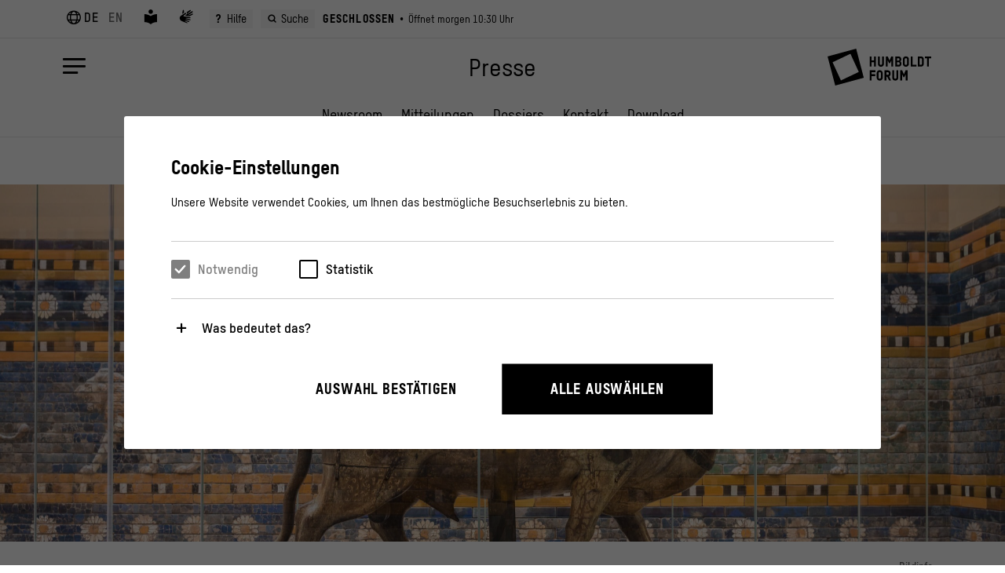

--- FILE ---
content_type: text/html; charset=UTF-8
request_url: https://www.humboldtforum.org/de/presse/mitteilungen/humboldt-forum-highlights-auf-der-museumsinsel-berlin-und-am-kulturforum-23-10-2018-26-5-2019/
body_size: 16471
content:
<!DOCTYPE html>
<html lang="de">
<head>
<meta charset="UTF-8">
<meta http-equiv="X-UA-Compatible" content="IE=edge,chrome=1">
<meta name="viewport" content="width=device-width, initial-scale=1.0">
<title>Humboldt Forum Highlights auf der Museumsinsel Berlin und am Kulturforum | 23.10.2018 &#8211; 26.5.2019 | Humboldt Forum</title>
<meta name="description" content="Bereits von Oktober 2018 bis Mai 2019 werden die ersten 15 Humboldt Forum Highlights in zwei Formaten öffentlich präsentiert" />
<meta name="keywords" content=""/>
<meta property="og:title" content="Humboldt Forum Highlights auf der Museumsinsel Berlin und am Kulturforum | 23.10.2018 &#8211; 26.5.2019 | Humboldt Forum" />
<meta property="og:type" content="website" />
<meta property="og:url" content="https://www.humboldtforum.org/de/presse/mitteilungen/humboldt-forum-highlights-auf-der-museumsinsel-berlin-und-am-kulturforum-23-10-2018-26-5-2019/" />
<link rel="canonical" href="https://www.humboldtforum.org/de/presse/mitteilungen/humboldt-forum-highlights-auf-der-museumsinsel-berlin-und-am-kulturforum-23-10-2018-26-5-2019/" />
<meta property="og:description" content="Bereits von Oktober 2018 bis Mai 2019 werden die ersten 15 Humboldt Forum Highlights in zwei Formaten öffentlich präsentiert" />
<meta property="og:site_name" content="Humboldt Forum" />
<meta property="og:image" content="https://www.humboldtforum.org/wp-content/uploads/2020/05/01_Nandi-_im_Pergamonmuseum-scaled-1920x1174.jpg" />
<meta name="twitter:card" content="summary_large_image">
<meta name="twitter:site" content="Humboldt Forum">
<meta name="twitter:title" content="Humboldt Forum Highlights auf der Museumsinsel Berlin und am Kulturforum | 23.10.2018 &#8211; 26.5.2019 | Humboldt Forum">
<meta name="twitter:description" content="Bereits von Oktober 2018 bis Mai 2019 werden die ersten 15 Humboldt Forum Highlights in zwei Formaten öffentlich präsentiert">
<meta name="twitter:image" content="https://www.humboldtforum.org/wp-content/uploads/2020/05/01_Nandi-_im_Pergamonmuseum-scaled-1920x1174.jpg">

<link rel="icon" type="image/svg+xml" href="/assets/favicon/favicon.svg">
<link rel="apple-touch-icon" sizes="180x180" href="/assets/favicon/apple-touch-icon.png">
<link rel="icon" type="image/png" sizes="32x32" href="/assets/favicon/favicon-32x32.png">
<link rel="icon" type="image/png" sizes="16x16" href="/assets/favicon/favicon-16x16.png">
<link rel="manifest" href="/assets/favicon/site.webmanifest" crossorigin="use-credentials">
<meta name="theme-color" content="#FFFFFF">

<link rel="preload" href="/assets/fonts/HumboldtForum/fonts/HumboldtForum.ttf" as="font" type="font/ttf" crossorigin="anonymous">
<!--link rel="preload" href="/assets/fonts/1475105/d3c526dd-735e-4bc2-9f99-8a4ffddd9625.woff2" as="font" type="font/woff2" crossorigin="anonymous"-->
<link rel="preload" href="/assets/fonts/T-StarPro/T-StarPRO-Medium.woff2" as="font" type="font/woff2" crossorigin="anonymous">
<link rel="preload" href="/assets/fonts/T-StarPro/T-StarPRO-Bold.woff2" as="font" type="font/woff2" crossorigin="anonymous">
<link rel="preload" href="/assets/fonts/T-StarPro/T-StarPRO-MediumItalic.woff2" as="font" type="font/woff2" crossorigin="anonymous">
<link rel="preload" href="/assets/fonts/T-StarPro/T-StarPRO-Heavy.woff2" as="font" type="font/woff2" crossorigin="anonymous">
<link rel="preload" href="/assets/fonts/JN/Fonts/JoannaNovaW05-Regular.woff2" as="font" type="font/woff2" crossorigin="anonymous">
<link rel="preload" href="/assets/fonts/JN/Fonts/JoannaNovaW05-Medium.woff2" as="font" type="font/woff2" crossorigin="anonymous">

<link rel="dns-prefetch" href="https://www.google-analytics.com/">
<link rel="dns-prefetch" href="https://www.googletagmanager.com/">
<style>
@font-face{font-family:HumboldtForum;src:url("/assets/fonts/HumboldtForum/fonts/HumboldtForum.eot");src:url("/assets/fonts/HumboldtForum/'fonts/HumboldtForum.eot#iefix") format('embedded-opentype'),url("/assets/fonts/HumboldtForum/fonts/HumboldtForum.ttf") format('truetype'),url("/assets/fonts/HumboldtForum/fonts/HumboldtForum.woff") format('woff'),url("/assets/fonts/HumboldtForum/fonts/HumboldtForum.svg#HumboldtForum") format('svg'); font-weight:400;font-style:normal;font-display:block}</style>


<link rel="preload" media="(resolution: 1dppx) and (max-width: 512px) and (min-width: 240px)" href="/wp-content/uploads/2020/05/01_Nandi-_im_Pergamonmuseum-scaled-1024x626.jpg" as="image" >
<link rel="preload" media="(resolution: 1dppx) and (max-width: 640px) and (min-width: 512px)" href="/wp-content/uploads/2020/05/01_Nandi-_im_Pergamonmuseum-scaled-1280x783.jpg" as="image" >
<link rel="preload" media="(resolution: 1dppx) and (max-width: 768px) and (min-width: 640px)" href="/wp-content/uploads/2020/05/01_Nandi-_im_Pergamonmuseum-scaled-1536x939.jpg" as="image" >
<link rel="preload" media="(resolution: 1dppx) and (max-width: 960px) and (min-width: 768px)" href="/wp-content/uploads/2020/05/01_Nandi-_im_Pergamonmuseum-scaled-1920x1174.jpg" as="image" >
<link rel="preload" media="(resolution: 1dppx) and (max-width: 1024px) and (min-width: 960px)" href="/wp-content/uploads/2020/05/01_Nandi-_im_Pergamonmuseum-scaled-2048x1252.jpg" as="image" >
<link rel="preload" media="(resolution: 1dppx) and (min-width: 1280px) and (max-width: 7200px) " href="/wp-content/uploads/2020/05/01_Nandi-_im_Pergamonmuseum-scaled.jpg" as="image">
<link rel="preload" href="/js-lazy/vue/vue.prod.js" as="script"><link rel="preload" href="/js-lazy/moment-with-locales.js?51bcb82a" as="script"><link rel="preload" as="style" href="/../build/style-ade246178e.css"/><link rel="preload" href="/../build/lib-5777836d79.js" as="script"><link rel="preload" href="/../build/app-58577f290c.js" as="script">
<meta name='robots' content='max-image-preview:large' />
<link rel="alternate" hreflang="de" href="https://www.humboldtforum.org/de/presse/mitteilungen/humboldt-forum-highlights-auf-der-museumsinsel-berlin-und-am-kulturforum-23-10-2018-26-5-2019/" />
<link rel="alternate" hreflang="x-default" href="https://www.humboldtforum.org/de/presse/mitteilungen/humboldt-forum-highlights-auf-der-museumsinsel-berlin-und-am-kulturforum-23-10-2018-26-5-2019/" />
<style id='wp-img-auto-sizes-contain-inline-css' type='text/css'>
img:is([sizes=auto i],[sizes^="auto," i]){contain-intrinsic-size:3000px 1500px}
/*# sourceURL=wp-img-auto-sizes-contain-inline-css */
</style>
<link rel="https://api.w.org/" href="https://www.humboldtforum.org/de/wp-json/" /><link rel="alternate" title="JSON" type="application/json" href="https://www.humboldtforum.org/de/wp-json/wp/v2/pressstatement/6959" />

<link rel="stylesheet" href="/../build/style-ade246178e.css"/><style id='global-styles-inline-css' type='text/css'>
:root{--wp--preset--aspect-ratio--square: 1;--wp--preset--aspect-ratio--4-3: 4/3;--wp--preset--aspect-ratio--3-4: 3/4;--wp--preset--aspect-ratio--3-2: 3/2;--wp--preset--aspect-ratio--2-3: 2/3;--wp--preset--aspect-ratio--16-9: 16/9;--wp--preset--aspect-ratio--9-16: 9/16;--wp--preset--color--black: #000000;--wp--preset--color--cyan-bluish-gray: #abb8c3;--wp--preset--color--white: #ffffff;--wp--preset--color--pale-pink: #f78da7;--wp--preset--color--vivid-red: #cf2e2e;--wp--preset--color--luminous-vivid-orange: #ff6900;--wp--preset--color--luminous-vivid-amber: #fcb900;--wp--preset--color--light-green-cyan: #7bdcb5;--wp--preset--color--vivid-green-cyan: #00d084;--wp--preset--color--pale-cyan-blue: #8ed1fc;--wp--preset--color--vivid-cyan-blue: #0693e3;--wp--preset--color--vivid-purple: #9b51e0;--wp--preset--gradient--vivid-cyan-blue-to-vivid-purple: linear-gradient(135deg,rgb(6,147,227) 0%,rgb(155,81,224) 100%);--wp--preset--gradient--light-green-cyan-to-vivid-green-cyan: linear-gradient(135deg,rgb(122,220,180) 0%,rgb(0,208,130) 100%);--wp--preset--gradient--luminous-vivid-amber-to-luminous-vivid-orange: linear-gradient(135deg,rgb(252,185,0) 0%,rgb(255,105,0) 100%);--wp--preset--gradient--luminous-vivid-orange-to-vivid-red: linear-gradient(135deg,rgb(255,105,0) 0%,rgb(207,46,46) 100%);--wp--preset--gradient--very-light-gray-to-cyan-bluish-gray: linear-gradient(135deg,rgb(238,238,238) 0%,rgb(169,184,195) 100%);--wp--preset--gradient--cool-to-warm-spectrum: linear-gradient(135deg,rgb(74,234,220) 0%,rgb(151,120,209) 20%,rgb(207,42,186) 40%,rgb(238,44,130) 60%,rgb(251,105,98) 80%,rgb(254,248,76) 100%);--wp--preset--gradient--blush-light-purple: linear-gradient(135deg,rgb(255,206,236) 0%,rgb(152,150,240) 100%);--wp--preset--gradient--blush-bordeaux: linear-gradient(135deg,rgb(254,205,165) 0%,rgb(254,45,45) 50%,rgb(107,0,62) 100%);--wp--preset--gradient--luminous-dusk: linear-gradient(135deg,rgb(255,203,112) 0%,rgb(199,81,192) 50%,rgb(65,88,208) 100%);--wp--preset--gradient--pale-ocean: linear-gradient(135deg,rgb(255,245,203) 0%,rgb(182,227,212) 50%,rgb(51,167,181) 100%);--wp--preset--gradient--electric-grass: linear-gradient(135deg,rgb(202,248,128) 0%,rgb(113,206,126) 100%);--wp--preset--gradient--midnight: linear-gradient(135deg,rgb(2,3,129) 0%,rgb(40,116,252) 100%);--wp--preset--font-size--small: 13px;--wp--preset--font-size--medium: 20px;--wp--preset--font-size--large: 36px;--wp--preset--font-size--x-large: 42px;--wp--preset--spacing--20: 0.44rem;--wp--preset--spacing--30: 0.67rem;--wp--preset--spacing--40: 1rem;--wp--preset--spacing--50: 1.5rem;--wp--preset--spacing--60: 2.25rem;--wp--preset--spacing--70: 3.38rem;--wp--preset--spacing--80: 5.06rem;--wp--preset--shadow--natural: 6px 6px 9px rgba(0, 0, 0, 0.2);--wp--preset--shadow--deep: 12px 12px 50px rgba(0, 0, 0, 0.4);--wp--preset--shadow--sharp: 6px 6px 0px rgba(0, 0, 0, 0.2);--wp--preset--shadow--outlined: 6px 6px 0px -3px rgb(255, 255, 255), 6px 6px rgb(0, 0, 0);--wp--preset--shadow--crisp: 6px 6px 0px rgb(0, 0, 0);}:where(.is-layout-flex){gap: 0.5em;}:where(.is-layout-grid){gap: 0.5em;}body .is-layout-flex{display: flex;}.is-layout-flex{flex-wrap: wrap;align-items: center;}.is-layout-flex > :is(*, div){margin: 0;}body .is-layout-grid{display: grid;}.is-layout-grid > :is(*, div){margin: 0;}:where(.wp-block-columns.is-layout-flex){gap: 2em;}:where(.wp-block-columns.is-layout-grid){gap: 2em;}:where(.wp-block-post-template.is-layout-flex){gap: 1.25em;}:where(.wp-block-post-template.is-layout-grid){gap: 1.25em;}.has-black-color{color: var(--wp--preset--color--black) !important;}.has-cyan-bluish-gray-color{color: var(--wp--preset--color--cyan-bluish-gray) !important;}.has-white-color{color: var(--wp--preset--color--white) !important;}.has-pale-pink-color{color: var(--wp--preset--color--pale-pink) !important;}.has-vivid-red-color{color: var(--wp--preset--color--vivid-red) !important;}.has-luminous-vivid-orange-color{color: var(--wp--preset--color--luminous-vivid-orange) !important;}.has-luminous-vivid-amber-color{color: var(--wp--preset--color--luminous-vivid-amber) !important;}.has-light-green-cyan-color{color: var(--wp--preset--color--light-green-cyan) !important;}.has-vivid-green-cyan-color{color: var(--wp--preset--color--vivid-green-cyan) !important;}.has-pale-cyan-blue-color{color: var(--wp--preset--color--pale-cyan-blue) !important;}.has-vivid-cyan-blue-color{color: var(--wp--preset--color--vivid-cyan-blue) !important;}.has-vivid-purple-color{color: var(--wp--preset--color--vivid-purple) !important;}.has-black-background-color{background-color: var(--wp--preset--color--black) !important;}.has-cyan-bluish-gray-background-color{background-color: var(--wp--preset--color--cyan-bluish-gray) !important;}.has-white-background-color{background-color: var(--wp--preset--color--white) !important;}.has-pale-pink-background-color{background-color: var(--wp--preset--color--pale-pink) !important;}.has-vivid-red-background-color{background-color: var(--wp--preset--color--vivid-red) !important;}.has-luminous-vivid-orange-background-color{background-color: var(--wp--preset--color--luminous-vivid-orange) !important;}.has-luminous-vivid-amber-background-color{background-color: var(--wp--preset--color--luminous-vivid-amber) !important;}.has-light-green-cyan-background-color{background-color: var(--wp--preset--color--light-green-cyan) !important;}.has-vivid-green-cyan-background-color{background-color: var(--wp--preset--color--vivid-green-cyan) !important;}.has-pale-cyan-blue-background-color{background-color: var(--wp--preset--color--pale-cyan-blue) !important;}.has-vivid-cyan-blue-background-color{background-color: var(--wp--preset--color--vivid-cyan-blue) !important;}.has-vivid-purple-background-color{background-color: var(--wp--preset--color--vivid-purple) !important;}.has-black-border-color{border-color: var(--wp--preset--color--black) !important;}.has-cyan-bluish-gray-border-color{border-color: var(--wp--preset--color--cyan-bluish-gray) !important;}.has-white-border-color{border-color: var(--wp--preset--color--white) !important;}.has-pale-pink-border-color{border-color: var(--wp--preset--color--pale-pink) !important;}.has-vivid-red-border-color{border-color: var(--wp--preset--color--vivid-red) !important;}.has-luminous-vivid-orange-border-color{border-color: var(--wp--preset--color--luminous-vivid-orange) !important;}.has-luminous-vivid-amber-border-color{border-color: var(--wp--preset--color--luminous-vivid-amber) !important;}.has-light-green-cyan-border-color{border-color: var(--wp--preset--color--light-green-cyan) !important;}.has-vivid-green-cyan-border-color{border-color: var(--wp--preset--color--vivid-green-cyan) !important;}.has-pale-cyan-blue-border-color{border-color: var(--wp--preset--color--pale-cyan-blue) !important;}.has-vivid-cyan-blue-border-color{border-color: var(--wp--preset--color--vivid-cyan-blue) !important;}.has-vivid-purple-border-color{border-color: var(--wp--preset--color--vivid-purple) !important;}.has-vivid-cyan-blue-to-vivid-purple-gradient-background{background: var(--wp--preset--gradient--vivid-cyan-blue-to-vivid-purple) !important;}.has-light-green-cyan-to-vivid-green-cyan-gradient-background{background: var(--wp--preset--gradient--light-green-cyan-to-vivid-green-cyan) !important;}.has-luminous-vivid-amber-to-luminous-vivid-orange-gradient-background{background: var(--wp--preset--gradient--luminous-vivid-amber-to-luminous-vivid-orange) !important;}.has-luminous-vivid-orange-to-vivid-red-gradient-background{background: var(--wp--preset--gradient--luminous-vivid-orange-to-vivid-red) !important;}.has-very-light-gray-to-cyan-bluish-gray-gradient-background{background: var(--wp--preset--gradient--very-light-gray-to-cyan-bluish-gray) !important;}.has-cool-to-warm-spectrum-gradient-background{background: var(--wp--preset--gradient--cool-to-warm-spectrum) !important;}.has-blush-light-purple-gradient-background{background: var(--wp--preset--gradient--blush-light-purple) !important;}.has-blush-bordeaux-gradient-background{background: var(--wp--preset--gradient--blush-bordeaux) !important;}.has-luminous-dusk-gradient-background{background: var(--wp--preset--gradient--luminous-dusk) !important;}.has-pale-ocean-gradient-background{background: var(--wp--preset--gradient--pale-ocean) !important;}.has-electric-grass-gradient-background{background: var(--wp--preset--gradient--electric-grass) !important;}.has-midnight-gradient-background{background: var(--wp--preset--gradient--midnight) !important;}.has-small-font-size{font-size: var(--wp--preset--font-size--small) !important;}.has-medium-font-size{font-size: var(--wp--preset--font-size--medium) !important;}.has-large-font-size{font-size: var(--wp--preset--font-size--large) !important;}.has-x-large-font-size{font-size: var(--wp--preset--font-size--x-large) !important;}
/*# sourceURL=global-styles-inline-css */
</style>
<meta name="generator" content="WP Rocket 3.20.0.2" data-wpr-features="wpr_minify_js wpr_desktop" /></head>

<body id="P6959" class="wp-singular pressstatement-template-default single single-pressstatement postid-6959 wp-theme-humboldt env-production nav-content-related has-navigation-title"  >
<a href="#blocks" class="skip-link">Zum Hauptinhalt springen</a>	
<div data-rocket-location-hash="a3851ddf5fc173c53c76d987aec5fbcc" id="vue-site-head">
	<site-navigation inline-template>
	<div>
		<div class="site-navigation-global-background" ref="background" @click="close"></div>
		<div class="site-navigation" ref="view">
			<div class="site-navigation-first" ref="first">
				<nav aria-label="Haupt-Navigation">
					<div class="site-navigation-first-top" ref="firstTop">
						<div class="menu-main-container"><ul id="menu-main-1" class="menu"><li class=' menu-item menu-item-type-post_type menu-item-object-page'><site-navigation-item inline-template><a href="https://www.humboldtforum.org/de/programm/" class="" ref="head" @mouseover="over" @mouseleave="out"><script type="application/json" ref="data">{"sizes" : {"medium":{"file":"SHF_eb00104235-300x210.jpeg","width":300,"height":210,"mime-type":"image\/jpeg"},"large":{"file":"SHF_eb00104235-1024x719.jpeg","width":1024,"height":719,"mime-type":"image\/jpeg"},"thumbnail":{"file":"SHF_eb00104235-150x150.jpeg","width":150,"height":150,"mime-type":"image\/jpeg"},"medium_large":{"file":"SHF_eb00104235-768x539.jpeg","width":768,"height":539,"mime-type":"image\/jpeg"},"small":{"file":"SHF_eb00104235-440x309.jpeg","width":440,"height":309,"mime-type":"image\/jpeg"},"semi":{"file":"SHF_eb00104235-580x407.jpeg","width":580,"height":407,"mime-type":"image\/jpeg"},"mobile":{"file":"SHF_eb00104235-720x505.jpeg","width":720,"height":505,"mime-type":"image\/jpeg"},"hd":{"file":"SHF_eb00104235-1280x898.jpeg","width":1280,"height":898,"mime-type":"image\/jpeg"},"full":{"file":"SHF_eb00104235-1920x1347.jpeg","width":1920,"height":1347,"mime-type":"image\/jpeg"},"1536x1536":{"file":"SHF_eb00104235-1536x1078.jpeg","width":1536,"height":1078,"mime-type":"image\/jpeg"},"original":{"file":"SHF_eb00104235.jpeg","width":2048,"height":1437}},"path" : "\/wp-content\/uploads\/2021\/07\/"}</script>Programm</a></site-navigation-item></li><li class=' menu-item menu-item-type-post_type menu-item-object-page menu-item-has-children'><site-navigation-sub-menu inline-template><div class='site-navigation-sub-menu-wrapper' ><div class='site-navigation-sub-menu-head'><a @click='toggle' ref='head' href='#' class='' :class="{'active': active}" aria-controls='acc_69713c2fcccf8' aria-expanded='false' :aria-expanded="active ? 'true' : 'false'">Besuch<span class='icon-arrow-rechts'></span></a></div><script type="application/json" ref="data">{"sizes" : {"medium":{"file":"SHF_eb00111958_desktop-300x169.jpg","width":300,"height":169,"mime-type":"image\/jpeg"},"large":{"file":"SHF_eb00111958_desktop-1024x576.jpg","width":1024,"height":576,"mime-type":"image\/jpeg"},"thumbnail":{"file":"SHF_eb00111958_desktop-150x150.jpg","width":150,"height":150,"mime-type":"image\/jpeg"},"medium_large":{"file":"SHF_eb00111958_desktop-768x432.jpg","width":768,"height":432,"mime-type":"image\/jpeg"},"small":{"file":"SHF_eb00111958_desktop-440x247.jpg","width":440,"height":247,"mime-type":"image\/jpeg"},"semi":{"file":"SHF_eb00111958_desktop-580x326.jpg","width":580,"height":326,"mime-type":"image\/jpeg"},"mobile":{"file":"SHF_eb00111958_desktop-720x405.jpg","width":720,"height":405,"mime-type":"image\/jpeg"},"hd":{"file":"SHF_eb00111958_desktop-1280x720.jpg","width":1280,"height":720,"mime-type":"image\/jpeg"},"original":{"file":"SHF_eb00111958_desktop.jpg","width":1455,"height":818}},"path" : "\/wp-content\/uploads\/2021\/07\/"}</script>
<div class='sub-menu-wrapper-position-holder' :class="{'active': active}" ref='holder'><nav class='sub-menu-wrapper' ref='wrapper' aria-label='Sub-Navigation'><ul class='sub-menu' ref='body' role='region'>
<li class=' menu-item menu-item-type-post_type menu-item-object-page'><a href="https://www.humboldtforum.org/de/besuch/">Praktische Infos</a></li><li class=' menu-item menu-item-type-post_type menu-item-object-page'><a href="https://www.humboldtforum.org/de/eintritt-tickets/">Eintritt &amp; Tickets</a></li><li class=' menu-item menu-item-type-post_type menu-item-object-page'><a href="https://www.humboldtforum.org/de/besuch/werkraeume/">Werkräume</a></li><li class=' menu-item menu-item-type-post_type menu-item-object-page'><a href="https://www.humboldtforum.org/de/besuch/gruppenbesuch/">Gruppenbesuch</a></li><li class=' menu-item menu-item-type-post_type menu-item-object-page'><a href="https://www.humboldtforum.org/de/barrierefreiheit/">Barrierefreiheit</a></li><li class=' menu-item menu-item-type-post_type menu-item-object-page'><a href="https://www.humboldtforum.org/de/besuch/besuch-virtuell/">Digitales</a></li><li class=' menu-item menu-item-type-post_type menu-item-object-page'><a href="https://www.humboldtforum.org/de/wartungsarbeiten/">Wartungsarbeiten</a></li></ul></nav></div>
</div></site-navigation-sub-menu></li><li class=' menu-item menu-item-type-post_type menu-item-object-page menu-item-has-children'><site-navigation-sub-menu inline-template><div class='site-navigation-sub-menu-wrapper' ><div class='site-navigation-sub-menu-head'><a @click='toggle' ref='head' href='#' class='' :class="{'active': active}" aria-controls='acc_69713c2fcd6fc' aria-expanded='false' :aria-expanded="active ? 'true' : 'false'">Der Ort<span class='icon-arrow-rechts'></span></a></div><script type="application/json" ref="data">{"sizes" : {"medium":{"file":"SHF_eb00043999-300x209.jpg","width":300,"height":209,"mime-type":"image\/jpeg"},"large":{"file":"SHF_eb00043999-1024x712.jpg","width":1024,"height":712,"mime-type":"image\/jpeg"},"thumbnail":{"file":"SHF_eb00043999-150x150.jpg","width":150,"height":150,"mime-type":"image\/jpeg"},"medium_large":{"file":"SHF_eb00043999-768x534.jpg","width":768,"height":534,"mime-type":"image\/jpeg"},"small":{"file":"SHF_eb00043999-440x306.jpg","width":440,"height":306,"mime-type":"image\/jpeg"},"semi":{"file":"SHF_eb00043999-580x403.jpg","width":580,"height":403,"mime-type":"image\/jpeg"},"mobile":{"file":"SHF_eb00043999-720x501.jpg","width":720,"height":501,"mime-type":"image\/jpeg"},"hd":{"file":"SHF_eb00043999-1280x890.jpg","width":1280,"height":890,"mime-type":"image\/jpeg"},"full":{"file":"SHF_eb00043999-1920x1335.jpg","width":1920,"height":1335,"mime-type":"image\/jpeg"},"1536x1536":{"file":"SHF_eb00043999-1536x1068.jpg","width":1536,"height":1068,"mime-type":"image\/jpeg"},"original":{"file":"SHF_eb00043999.jpg","width":2000,"height":1391}},"path" : "\/wp-content\/uploads\/2020\/11\/"}</script>
<div class='sub-menu-wrapper-position-holder' :class="{'active': active}" ref='holder'><nav class='sub-menu-wrapper' ref='wrapper' aria-label='Sub-Navigation'><ul class='sub-menu' ref='body' role='region'>
<li class=' menu-item menu-item-type-post_type menu-item-object-page'><a href="https://www.humboldtforum.org/de/architektur/">Architektur</a></li><li class=' menu-item menu-item-type-post_type menu-item-object-page'><a href="https://www.humboldtforum.org/de/architektur/stadtraum/">Stadträume</a></li><li class=' menu-item menu-item-type-post_type menu-item-object-page'><a href="https://www.humboldtforum.org/de/architektur/geschichte/">Geschichte</a></li><li class=' menu-item menu-item-type-post_type menu-item-object-page'><a href="https://www.humboldtforum.org/de/architektur/kunst-am-bau/">Kunst am Bau</a></li><li class=' menu-item menu-item-type-post_type menu-item-object-page'><a href="https://www.humboldtforum.org/de/architektur/rekonstruktion/">Rekonstruktion</a></li></ul></nav></div>
</div></site-navigation-sub-menu></li></ul></div>					</div>
					<div class="site-navigation-first-bottom" ref="firstBottom">
						<div class="menu-main-second-container"><ul id="menu-main-second-1" class="menu"><li class=' menu-item menu-item-type-post_type menu-item-object-page'><site-navigation-item inline-template><a href="https://www.humboldtforum.org/de/essen-und-trinken/" class="" ref="head" @mouseover="over" @mouseleave="out"><script type="application/json" ref="data">{"sizes" : {"medium":{"file":"Lebenswelten_Bistro_desktop-300x200.jpg","width":300,"height":200,"mime-type":"image\/jpeg"},"large":{"file":"Lebenswelten_Bistro_desktop-1024x682.jpg","width":1024,"height":682,"mime-type":"image\/jpeg"},"thumbnail":{"file":"Lebenswelten_Bistro_desktop-150x150.jpg","width":150,"height":150,"mime-type":"image\/jpeg"},"medium_large":{"file":"Lebenswelten_Bistro_desktop-768x511.jpg","width":768,"height":511,"mime-type":"image\/jpeg"},"small":{"file":"Lebenswelten_Bistro_desktop-440x293.jpg","width":440,"height":293,"mime-type":"image\/jpeg"},"semi":{"file":"Lebenswelten_Bistro_desktop-580x386.jpg","width":580,"height":386,"mime-type":"image\/jpeg"},"mobile":{"file":"Lebenswelten_Bistro_desktop-720x480.jpg","width":720,"height":480,"mime-type":"image\/jpeg"},"hd":{"file":"Lebenswelten_Bistro_desktop-1280x852.jpg","width":1280,"height":852,"mime-type":"image\/jpeg"},"full":{"file":"Lebenswelten_Bistro_desktop-1920x1279.jpg","width":1920,"height":1279,"mime-type":"image\/jpeg"},"1536x1536":{"file":"Lebenswelten_Bistro_desktop-1536x1023.jpg","width":1536,"height":1023,"mime-type":"image\/jpeg"},"original":{"file":"Lebenswelten_Bistro_desktop.jpg","width":2000,"height":1332}},"path" : "\/wp-content\/uploads\/2021\/07\/"}</script>Essen &#038; Trinken</a></site-navigation-item></li><li class=' menu-item menu-item-type-post_type menu-item-object-page'><site-navigation-item inline-template><a href="https://www.humboldtforum.org/de/shops/" class="" ref="head" @mouseover="over" @mouseleave="out"><script type="application/json" ref="data">{"sizes" : {"medium":{"file":"SHF_eb00112192-300x215.jpg","width":300,"height":215,"mime-type":"image\/jpeg"},"large":{"file":"SHF_eb00112192-1024x735.jpg","width":1024,"height":735,"mime-type":"image\/jpeg"},"thumbnail":{"file":"SHF_eb00112192-150x150.jpg","width":150,"height":150,"mime-type":"image\/jpeg"},"medium_large":{"file":"SHF_eb00112192-768x551.jpg","width":768,"height":551,"mime-type":"image\/jpeg"},"small":{"file":"SHF_eb00112192-440x316.jpg","width":440,"height":316,"mime-type":"image\/jpeg"},"semi":{"file":"SHF_eb00112192-580x416.jpg","width":580,"height":416,"mime-type":"image\/jpeg"},"mobile":{"file":"SHF_eb00112192-720x517.jpg","width":720,"height":517,"mime-type":"image\/jpeg"},"hd":{"file":"SHF_eb00112192-1280x918.jpg","width":1280,"height":918,"mime-type":"image\/jpeg"},"full":{"file":"SHF_eb00112192-1920x1378.jpg","width":1920,"height":1378,"mime-type":"image\/jpeg"},"1536x1536":{"file":"SHF_eb00112192-1536x1102.jpg","width":1536,"height":1102,"mime-type":"image\/jpeg"},"original":{"file":"SHF_eb00112192.jpg","width":2000,"height":1435}},"path" : "\/wp-content\/uploads\/2021\/07\/"}</script>Shops</a></site-navigation-item></li><li class=' menu-item menu-item-type-custom menu-item-object-custom'><site-navigation-item inline-template><a href="https://www.humboldtforum.org/de/programm/dauerangebot/must-see/dachterrasse-34092/" class="" ref="head" @mouseover="over" @mouseleave="out">Dachterrasse</a></site-navigation-item></li><li class=' menu-item menu-item-type-post_type menu-item-object-page'><site-navigation-item inline-template><a href="https://www.humboldtforum.org/de/tourist-info-im-humboldt-forum/" class="" ref="head" @mouseover="over" @mouseleave="out"><script type="application/json" ref="data">{"sizes" : {"medium":{"file":"SHF_eb00132137-300x200.jpg","width":300,"height":200,"mime-type":"image\/jpeg"},"large":{"file":"SHF_eb00132137-1024x683.jpg","width":1024,"height":683,"mime-type":"image\/jpeg"},"thumbnail":{"file":"SHF_eb00132137-150x150.jpg","width":150,"height":150,"mime-type":"image\/jpeg"},"medium_large":{"file":"SHF_eb00132137-768x512.jpg","width":768,"height":512,"mime-type":"image\/jpeg"},"small":{"file":"SHF_eb00132137-440x293.jpg","width":440,"height":293,"mime-type":"image\/jpeg"},"semi":{"file":"SHF_eb00132137-580x387.jpg","width":580,"height":387,"mime-type":"image\/jpeg"},"mobile":{"file":"SHF_eb00132137-720x480.jpg","width":720,"height":480,"mime-type":"image\/jpeg"},"hd":{"file":"SHF_eb00132137-1280x853.jpg","width":1280,"height":853,"mime-type":"image\/jpeg"},"full":{"file":"SHF_eb00132137-1920x1280.jpg","width":1920,"height":1280,"mime-type":"image\/jpeg"},"1536x1536":{"file":"SHF_eb00132137-1536x1024.jpg","width":1536,"height":1024,"mime-type":"image\/jpeg"},"original":{"file":"SHF_eb00132137.jpg","width":2048,"height":1365}},"path" : "\/wp-content\/uploads\/2022\/03\/"}</script>Tourist Info</a></site-navigation-item></li><li class=' menu-item menu-item-type-custom menu-item-object-custom'><site-navigation-item inline-template><a href="https://www.humboldtforum.org/de/programm/digitales-angebot/digital/medienguide-20688/" class="" ref="head" @mouseover="over" @mouseleave="out">Medienguide</a></site-navigation-item></li><li class=' menu-item menu-item-type-post_type menu-item-object-page'><site-navigation-item inline-template><a href="https://www.humboldtforum.org/de/ueber-uns/" class="" ref="head" @mouseover="over" @mouseleave="out"><script type="application/json" ref="data">{"sizes" : {"medium":{"file":"HF_eb00063055-scaled-300x150.jpg","width":300,"height":150,"mime-type":"image\/jpeg"},"large":{"file":"HF_eb00063055-scaled-1024x512.jpg","width":1024,"height":512,"mime-type":"image\/jpeg"},"thumbnail":{"file":"HF_eb00063055-scaled-150x150.jpg","width":150,"height":150,"mime-type":"image\/jpeg"},"medium_large":{"file":"HF_eb00063055-scaled-768x384.jpg","width":768,"height":384,"mime-type":"image\/jpeg"},"small":{"file":"HF_eb00063055-scaled-440x220.jpg","width":440,"height":220,"mime-type":"image\/jpeg"},"semi":{"file":"HF_eb00063055-scaled-580x290.jpg","width":580,"height":290,"mime-type":"image\/jpeg"},"mobile":{"file":"HF_eb00063055-scaled-720x360.jpg","width":720,"height":360,"mime-type":"image\/jpeg"},"hd":{"file":"HF_eb00063055-scaled-1280x640.jpg","width":1280,"height":640,"mime-type":"image\/jpeg"},"full":{"file":"HF_eb00063055-scaled-1920x959.jpg","width":1920,"height":959,"mime-type":"image\/jpeg"},"1536x1536":{"file":"HF_eb00063055-scaled-1536x767.jpg","width":1536,"height":767,"mime-type":"image\/jpeg"},"2048x2048":{"file":"HF_eb00063055-scaled-2048x1023.jpg","width":2048,"height":1023,"mime-type":"image\/jpeg"},"original":{"file":"HF_eb00063055-scaled.jpg","width":2560,"height":1279}},"path" : "\/wp-content\/uploads\/2020\/03\/"}</script>Über uns</a></site-navigation-item></li><li class=' menu-item menu-item-type-post_type menu-item-object-page'><site-navigation-item inline-template><a href="https://www.humboldtforum.org/de/magazin/" class="" ref="head" @mouseover="over" @mouseleave="out"><script type="application/json" ref="data">{"sizes" : {"medium":{"file":"HF_eb00025640-scaled-300x200.jpg","width":300,"height":200,"mime-type":"image\/jpeg"},"large":{"file":"HF_eb00025640-scaled-1024x683.jpg","width":1024,"height":683,"mime-type":"image\/jpeg"},"thumbnail":{"file":"HF_eb00025640-scaled-150x150.jpg","width":150,"height":150,"mime-type":"image\/jpeg"},"medium_large":{"file":"HF_eb00025640-scaled-768x512.jpg","width":768,"height":512,"mime-type":"image\/jpeg"},"small":{"file":"HF_eb00025640-scaled-440x293.jpg","width":440,"height":293,"mime-type":"image\/jpeg"},"semi":{"file":"HF_eb00025640-scaled-580x387.jpg","width":580,"height":387,"mime-type":"image\/jpeg"},"mobile":{"file":"HF_eb00025640-scaled-720x480.jpg","width":720,"height":480,"mime-type":"image\/jpeg"},"hd":{"file":"HF_eb00025640-scaled-1280x854.jpg","width":1280,"height":854,"mime-type":"image\/jpeg"},"full":{"file":"HF_eb00025640-scaled-1920x1280.jpg","width":1920,"height":1280,"mime-type":"image\/jpeg"},"1536x1536":{"file":"HF_eb00025640-scaled-1536x1024.jpg","width":1536,"height":1024,"mime-type":"image\/jpeg"},"2048x2048":{"file":"HF_eb00025640-scaled-2048x1366.jpg","width":2048,"height":1366,"mime-type":"image\/jpeg"},"original":{"file":"HF_eb00025640-scaled.jpg","width":2560,"height":1707}},"path" : "\/wp-content\/uploads\/2020\/04\/"}</script>Magazin</a></site-navigation-item></li><li class=' menu-item menu-item-type-custom menu-item-object-custom'><site-navigation-item inline-template><a href="https://sammlungenonline.humboldtforum.org/de" class="" ref="head" @mouseover="over" @mouseleave="out">Sammlungen Online</a></site-navigation-item></li><li class=' menu-item menu-item-type-post_type menu-item-object-page'><site-navigation-item inline-template><a href="https://www.humboldtforum.org/de/vermietungen/" class="" ref="head" @mouseover="over" @mouseleave="out"><script type="application/json" ref="data">{"sizes" : {"medium":{"file":"SHF_eb00230734-300x225.jpg","width":300,"height":225,"mime-type":"image\/jpeg","filesize":14777},"large":{"file":"SHF_eb00230734-1024x768.jpg","width":1024,"height":768,"mime-type":"image\/jpeg","filesize":118318},"thumbnail":{"file":"SHF_eb00230734-150x150.jpg","width":150,"height":150,"mime-type":"image\/jpeg","filesize":5795},"medium_large":{"file":"SHF_eb00230734-768x576.jpg","width":768,"height":576,"mime-type":"image\/jpeg","filesize":73928},"small":{"file":"SHF_eb00230734-440x330.jpg","width":440,"height":330,"mime-type":"image\/jpeg","filesize":28268},"semi":{"file":"SHF_eb00230734-580x435.jpg","width":580,"height":435,"mime-type":"image\/jpeg","filesize":46070},"mobile":{"file":"SHF_eb00230734-720x540.jpg","width":720,"height":540,"mime-type":"image\/jpeg","filesize":66542},"original":{"file":"SHF_eb00230734.jpg","width":1280,"height":960}},"path" : "\/wp-content\/uploads\/2025\/03\/"}</script>Vermietungen</a></site-navigation-item></li></ul></div>					</div>
					<div class="site-navigation-first-footer" ref="firstFooter">
						<opening-hours layout="inline" :show-link="false" :underlined="true" :render="false"></opening-hours>
						<div><span class="HourLabel">Schloßplatz, 10178 Berlin</span> <span class="HourText underlined-link"><a target="_blank" href="https://www.google.de/maps/place/Berlin+Palace/@52.5168835,13.398503,17z/data=!4m12!1m6!3m5!1s0x47a851ab9b7336e5:0x4705d3ba2745cf2!2sBerliner+Schloss!8m2!3d52.5168835!4d13.4006917!3m4!1s0x0:0x7c1c9f9055789ad1!8m2!3d52.5172402!4d13.4016459" rel="noopener">Route planen</a></span></div>
					</div>
					<div class="site-navigation-first-sticky" ref="firstSticky">
						<a href="https://www.humboldtforum.org/de/presse/mitteilungen/humboldt-forum-highlights-auf-der-museumsinsel-berlin-und-am-kulturforum-23-10-2018-26-5-2019/" title="Deutsche Sprachversion" class="button button-icon-simple no-link-style-area"  tabindex="-1" aria-hidden="true">
	<span class="icon-sprache"></span>
			<span class="button-label " aria-label="Deutsch">DE</span>
	</a>

<a href="https://www.humboldtforum.org/en/presse/mitteilungen/humboldt-forum-highlights-auf-der-museumsinsel-berlin-und-am-kulturforum-23-10-2018-26-5-2019/" title="Englische Sprachversion" class="button button-icon-simple no-link-style-area" >
			<span class="button-label insignificant" aria-label="Englisch">EN</span>
	</a>

<a href="/de/leichte-sprache/" class="button button-icon-simple"  aria-label="Leichte Sprache">
	<span class="icon-leichte-sprache" aria-hidden="true"></span>
</a>

<a href="/de/dgs/" class="button-icon-simple" aria-label="Gebärdensprache">
	<span class="icon-gebarden" aria-hidden="true"></span>
</a>
<!--
<button class="button-icon-simple" aria-label="Kontrast erhöhen" @click="contrastToggle">
	<span class="icon-contrast" aria-hidden="true"></span>
</button> -->

<a href="/kontakt/" class="button button-nav-service " role="button">
	<span class="button-label"><strong aria-hidden="true">?</strong>
		<span>Hilfe</span>
	</span>
</a>
<a href="/de/suche/" class="button button-nav-service button-nav-service-search " role="button">
	<span class="button-label"><span class="icon-lupe"></span>
		<span>Suche</span>
	</span>
</a>

<opening-hours-line :show-link="false" layout="inline"></opening-hours-line>					</div>
				</nav>
			</div>
			<div class="site-navigation-image" ref="image">
				<div class="site-navigation-image-wrapper" ref="imageWrapper"></div>
			</div>
		</div>
		<dialog-language :visible="showModalLanguageDialog" @close="languageModalClose()" />
	</div>
</site-navigation>	<site-header inline-template>
		<div>
		<header class="has-navigation-title" :class="{'nav-is-open':navIsOpen,'nav-is-opening':navIsOpening,'nav-to-black':navToBlack,'menu-nav-not-visible':!menuNavVisible}">
			<div ref="headerWrapper" class="vue-initialize">
				<nav class="nav-margin nav-meta web-view" ref="meta" aria-label="Service-Navigation">
					<div class="nav-bg"></div>
					<a href="https://www.humboldtforum.org/de/presse/mitteilungen/humboldt-forum-highlights-auf-der-museumsinsel-berlin-und-am-kulturforum-23-10-2018-26-5-2019/" title="Deutsche Sprachversion" class="button button-icon-simple no-link-style-area"  tabindex="-1" aria-hidden="true">
	<span class="icon-sprache"></span>
			<span class="button-label " aria-label="Deutsch">DE</span>
	</a>

<a href="https://www.humboldtforum.org/en/presse/mitteilungen/humboldt-forum-highlights-auf-der-museumsinsel-berlin-und-am-kulturforum-23-10-2018-26-5-2019/" title="Englische Sprachversion" class="button button-icon-simple no-link-style-area" >
			<span class="button-label insignificant" aria-label="Englisch">EN</span>
	</a>

<a href="/de/leichte-sprache/" class="button button-icon-simple"  aria-label="Leichte Sprache">
	<span class="icon-leichte-sprache" aria-hidden="true"></span>
</a>

<a href="/de/dgs/" class="button-icon-simple" aria-label="Gebärdensprache">
	<span class="icon-gebarden" aria-hidden="true"></span>
</a>
<!--
<button class="button-icon-simple" aria-label="Kontrast erhöhen" @click="contrastToggle">
	<span class="icon-contrast" aria-hidden="true"></span>
</button> -->

<a href="/kontakt/" class="button button-nav-service " role="button">
	<span class="button-label"><strong aria-hidden="true">?</strong>
		<span>Hilfe</span>
	</span>
</a>
<a href="/de/suche/" class="button button-nav-service button-nav-service-search " role="button">
	<span class="button-label"><span class="icon-lupe"></span>
		<span>Suche</span>
	</span>
</a>

<opening-hours-line :show-link="false" layout="inline"></opening-hours-line>				</nav>

				<div class="nav-margin nav-first">
					<div class="nav-bg"></div>
					<div class="menu-nav">
						<button class="button-icon-simple" ref="burger" @click="menuOpen" aria-label="Hauptmenü öffnen">
							<span class="icon-navi" aria-hidden="true"></span>
						</button>
						<button class="button-icon-simple header-close" ref="close" @click="menuClose" aria-label="Hauptmenü schließen">
							<span class="icon-navi-close" aria-hidden="true"></span>
						</button>

						<button class="button-icon-simple header-back" ref="back" @click="menuBack" aria-label="Zurück zum Hauptmenü">
							<span class="icon-navi-back" aria-hidden="true"></span>
						</button>
					</div>

					<div class="menu-search" ref="search">
						<a href="/de/suche/">
							<span class="button-label">Suche</span>
							<span class="icon-lupe"></span>
						</a>
					</div>


										<div class="current-menu-title web-view">Presse</div>
					
					<div class="sub-menu-title" ref="submenuTitle"></div>

					<a href="/de/" class="logo" aria-label="Das Humboldt Forum">
						<svg ref="logo" height="50" viewBox="0 0 143 50" width="143" xmlns="http://www.w3.org/2000/svg"><path d="m84.833 43.075-2.487-5.103h-1.217v5.103h-2.509v-13.727h4.401c3.336 0 3.991 2.74 3.991 3.995v.696c0 .982-.366 2.758-2.062 3.567l2.698 5.469zm-.346-9.675c0-1.273-.964-1.565-1.501-1.565h-1.857v3.652h1.892c.539 0 1.466-.176 1.466-1.469zm-18.312-1.562v-2.49h-7.943v13.727h2.487v-5.954h5.052v-2.489h-5.052v-2.794zm68.143-21.268v2.508h3.064v11.219h2.486v-11.219h3.085v-2.508zm-5.424 13.728h-4.357v-13.727h4.28c3.316 0 3.951 2.661 3.951 3.916v5.878c0 1.292-.635 3.933-3.874 3.933m1.408-9.754c0-1.292-.924-1.484-1.485-1.484h-1.793v8.749h1.832c.541 0 1.446-.19 1.446-1.463zm-7.587 9.754v-2.489h-5.436v-11.238h-2.487v13.727zm-50.785 18.951c-3.22 0-4.124-2.683-4.124-3.992v-6.131c0-1.273.83-3.875 4.146-3.875 3.18 0 4.126 2.602 4.126 3.894v6.131c0 1.312-.87 3.973-4.148 3.973m1.621-10.085c0-1.272-1.099-1.445-1.599-1.445-.542 0-1.659.173-1.659 1.445v6.093c0 1.292 1.117 1.485 1.659 1.485.5 0 1.599-.193 1.599-1.485zm34.548-8.692c-3.219 0-4.123-2.682-4.123-3.992v-6.131c0-1.272.829-3.875 4.146-3.875 3.179 0 4.126 2.603 4.126 3.894v6.132c0 1.311-.871 3.972-4.149 3.972m1.621-10.085c0-1.271-1.099-1.445-1.598-1.445-.542 0-1.66.174-1.66 1.445v6.093c0 1.292 1.118 1.485 1.66 1.485.499 0 1.598-.193 1.598-1.485zm-11.761 9.911h-4.476v-13.727h4.379c3.317 0 3.874 2.564 3.874 3.837v.231c0 .809-.483 1.966-1.388 2.563.966.618 1.564 1.716 1.564 2.759v.442c0 1.254-.659 3.895-3.953 3.895m1.252-9.971c0-1.234-.868-1.37-1.388-1.37h-1.837v3.149h1.951c.561 0 1.274-.193 1.274-1.406zm.23 5.551c0-1.272-.828-1.504-1.427-1.504h-2.028v3.517h1.932c.541 0 1.523-.172 1.523-1.426zm3.406 23.197v-8.478l1.84 3.902h1.335l1.856-3.884v8.46h2.508v-13.727h-2.701l-2.349 5.526-2.372-5.526h-2.642v13.727zm-19.837-18.777v-8.478l1.841 3.902h1.334l1.856-3.884v8.46h2.508v-13.727h-2.701l-2.349 5.526-2.372-5.526h-2.642v13.727zm14.571 14.98v-9.93h-2.505v9.912c0 1.291-1.102 1.484-1.622 1.484-.541 0-1.636-.193-1.636-1.484v-9.912h-2.507v9.912c0 1.388.827 3.99 4.143 3.99 3.315 0 4.127-2.583 4.127-3.972m-19.835-18.779v-9.93h-2.505v9.912c0 1.29-1.102 1.484-1.621 1.484-.542 0-1.637-.194-1.637-1.484v-9.912h-2.507v9.912c0 1.388.827 3.991 4.144 3.991 3.314 0 4.126-2.584 4.126-3.973m-11.011 3.799v-13.727h-2.525v5.301h-3.472v-5.301h-2.505v13.727h2.505v-5.918h3.472v5.918zm-56.163 25.692 39.418-10.562-10.562-39.418-39.418 10.561zm-3.651-31.567 24.659-11.499 11.499 24.657-24.656 11.494z"/></svg>
					</a>
				</div>

								<div class="nav-margin nav-second mobile-view">
					<div class="nav-bg"></div>
					<div class="nav-margin nav-second-wrapper">
						<div class="current-menu-title">Presse</div>
					</div>
				</div>
							</div>
		</header>
			<dialog-language :visible="showModalLanguageDialog" @close="languageModalClose()" />
		</div>
	</site-header>
	<accessibility-controller></accessibility-controller>
	<motion-controller></motion-controller>
	<motion-text-controller></motion-text-controller>
	<snackbar></snackbar>
</div><article data-rocket-location-hash="d1f41b6001aa95d1577259dd681a9b19">
	<div id="press-second-level" class="nav site-navigation-content-related second-level">
	<div class="second-level-content">
	<div class="menu-presse-container"><ul id="menu-presse" class="menu"><li id="menu-item-124" class="menu-item menu-item-type-post_type menu-item-object-page menu-item-124"><a href="https://www.humboldtforum.org/de/presse/">Newsroom</a></li>
<li id="menu-item-20183" class="menu-item menu-item-type-post_type menu-item-object-page menu-item-20183"><a href="https://www.humboldtforum.org/de/presse-mitteilungen-archiv/">Mitteilungen</a></li>
<li id="menu-item-128" class="menu-item menu-item-type-post_type menu-item-object-page menu-item-128"><a href="https://www.humboldtforum.org/de/presse/dossiers/">Dossiers</a></li>
<li id="menu-item-125" class="menu-item menu-item-type-post_type menu-item-object-page menu-item-125"><a href="https://www.humboldtforum.org/de/presse/kontakt/">Kontakt</a></li>
<li id="menu-item-207" class="basket menu-item menu-item-type-post_type menu-item-object-page menu-item-207"><a href="https://www.humboldtforum.org/de/presse/download/">Download<basket></basket></a></li>
</ul></div>	</div>
	<div class="second-level-rectangle-border"></div>
</div>
	<div data-rocket-location-hash="43ea3b9b17ebe07b6912ae085f066cb8" id="blocks" class="post-6959 pressstatement type-pressstatement status-publish has-post-thumbnail hentry">
		<section class="block block-header" >
	<block-header inline-template>
		<figure role="group" aria-labelledby="desc_m_69713c2fb8ec1">

			<script type="application/json" ref="data">
				{
				"sizes_d" : {"medium":{"file":"01_Nandi-_im_Pergamonmuseum-scaled-300x183.jpg","width":300,"height":183,"mime-type":"image\/jpeg"},"large":{"file":"01_Nandi-_im_Pergamonmuseum-scaled-1024x626.jpg","width":1024,"height":626,"mime-type":"image\/jpeg"},"thumbnail":{"file":"01_Nandi-_im_Pergamonmuseum-scaled-150x150.jpg","width":150,"height":150,"mime-type":"image\/jpeg"},"medium_large":{"file":"01_Nandi-_im_Pergamonmuseum-scaled-768x470.jpg","width":768,"height":470,"mime-type":"image\/jpeg"},"small":{"file":"01_Nandi-_im_Pergamonmuseum-scaled-440x269.jpg","width":440,"height":269,"mime-type":"image\/jpeg"},"semi":{"file":"01_Nandi-_im_Pergamonmuseum-scaled-580x355.jpg","width":580,"height":355,"mime-type":"image\/jpeg"},"mobile":{"file":"01_Nandi-_im_Pergamonmuseum-scaled-720x440.jpg","width":720,"height":440,"mime-type":"image\/jpeg"},"hd":{"file":"01_Nandi-_im_Pergamonmuseum-scaled-1280x783.jpg","width":1280,"height":783,"mime-type":"image\/jpeg"},"full":{"file":"01_Nandi-_im_Pergamonmuseum-scaled-1920x1174.jpg","width":1920,"height":1174,"mime-type":"image\/jpeg"},"1536x1536":{"file":"01_Nandi-_im_Pergamonmuseum-scaled-1536x939.jpg","width":1536,"height":939,"mime-type":"image\/jpeg"},"2048x2048":{"file":"01_Nandi-_im_Pergamonmuseum-scaled-2048x1252.jpg","width":2048,"height":1252,"mime-type":"image\/jpeg"},"original":{"file":"01_Nandi-_im_Pergamonmuseum-scaled.jpg","width":2560,"height":1565}},
				"alt_d" : "Detaillierte Stierskulptur hinter Glas, umgeben von bunten Wandverzierungen in einem Museum.",
				"path_d" : "\/wp-content\/uploads\/2020\/05\/",
				"autoplay_d" : null,
				"crop_d" : {"top":"25.43","left":"49.56"},
				"background_d" : true,
				"scale_d" : 2,

				"sizes_m" : [],
				"alt_m" : null,
				"path_m" : null,
				"autoplay_m" : null,
				"crop_m" : null,
				"background_m" : true,
				"scale_m" : 1,

				"has_mobile_format" : false,
				"has_ad" : false,
				"audio_description_yt" : null				}
			</script>
			<div class="height-container" style="padding-bottom:61.1328125%;" v-if="sizes" data-motion-parallax='{"child":".image-wrapper","mask":".lazy-media","tween":{"yPercent": [-15,15]}}'>
				<lazy-media :inline="true" :scale="scale" :alt="alt" :sizes="sizes" :brightness="brightness" :path="path" :video="video" :autoplay="autoplay" :youtube="youtube" :crop="crop" :youtubelabel="youtubelabel" :background="background" media-id="desc_m_69713c2fb8ec1"></lazy-media>
				<button class="autoplay-audio-description-btn icon-background icon-audio-describtions" @click="audioDescriptionPlay" v-if="hasAudioDescription" aria-label="Audiodeskription aufrufen"></button>
			</div>
						<div class="lazy-media-info-container-fluid">
				<div class="lazy-media-info-row end-xs">
					<div class="lazy-media-info-col">
						<div class="lazy-media-info" aria-expanded="false" :aria-expanded="isOpen ? 'true' : 'false'">
							<button class="lazy-media-info-head button-tiny insignificant" :class="{'button-active': isOpen}" @click="toggle" ref="head"><span class="button-label insignificant">Bildinfo</span></button>
							<figcaption class="lazy-media-info-body" ref="body" id="desc_m_69713c2fb8ec1">
								<div class="lazy-media-info-body-content">
									<div>Nandi, Das Reittier des Gottes Shiva. Ein Humboldt Forum Highlight zu Gast im Pergamonmuseum. Prozessionsstier aus Holz, farbig gefasst, S&uuml;dindien, Tamil Nadu, 19. Jh., erworben 1987
</div>																		<div class="insignificant">© Staatliche Museen zu Berlin, Museum für Asiatische Kunst / David von Becker</div>								</div>
							</figcaption>
							<div class="lazy-media-info-head-border"></div>
						</div>
					</div>
				</div>
			</div>
					</figure>
	</block-header>
</section>

<section class="block block-header-headline" >
    <div class="container-fluid">
        <div class="row">
							<div class="col-xs-12 col-md-offset-2 col-md-8">
					<div class="box">
						<div class="subline">Pressemitteilung I Berlin, 23. Oktober 2019</div>
					</div>
				</div>
			
                            <div class="col-xs-12 col-md-offset-2 col-md-8">
                    <div class="box">
                        <h1>Humboldt Forum Highlights auf der Museumsinsel Berlin und am Kulturforum | 23.10.2018 &#8211; 26.5.2019</h1>
                    </div>
                </div>
                    </div>
    </div>
</section>




<section class="block block-copy block-no-margin" >
    <div class="container-fluid">
		<div class="row ">
            <div class="col-xs-12 col-md-offset-2 col-md-8">
                <div class="box">
                    <div class="copy"><p>Was verbindet den Buckelstier Nandi, die Adlerschlange Cuauhcoatl, eine Federmadonna und den Vishnu aus Südindien? Sie alle sind Vorboten der Präsentationen, die künftig im Humboldt Forum zu sehen sein werden. Bereits von Oktober 2018 bis Mai 2019 werden die ersten 15 Humboldt Forum Highlights in zwei Formaten öffentlich präsentiert: In einer Gesprächsreihe sowie einer Ausstellung mit acht Objekten aus den Sammlungen des Ethnologischen Museums und des Museums für Asiatische Kunst der Staatlichen Museen zu Berlin auf der Museumsinsel Berlin und am Kulturforum.</p>
<p><em>Die vollständige Pressemitteilung steht Ihnen nachfolgend als Download zur Verfügung.</em></p>
<p>&nbsp;</p>
</div>
                </div>
            </div>
		</div>
		    </div>
</section>

<section class="block block-headline block-no-margin  hyph-disable" >
	<div class="container-fluid">
		<div class="row">
							<div class="col-xs-12">
					<div class="box">
						<h2 class=".h4">PDF</h2>
					</div>
				</div>
					</div>
	</div>
</section>





<section data-rocket-location-hash="89dd74e53180654fd535656e424f6432" class="block block-press-image-select">
			<div class="container-fluid">
							<div class="row pdf-row">
					<div class="block-press-item col-xs-12">
						<div class="box pdf-row-box">
							<h5>Humboldt Forum Highlights auf der Museumsinsel Berlin und am Kulturforum</h5>
															<div class="subline insignificant">Pressemitteilung I Staatliche Museen zu Berlin I 23. Oktober 2018</div>
														<div class="pdf-row-icons">
								<press-shopping-cart-inline inline-template>
	<div class="press-shopping-cart-inline"  v-bind:class="{ 'isNotSelected': !isSelected, 'isSelected': isSelected }">
		<script type="application/json" ref="data">
{
"id" : "7077",
"type" : "pdf",
"snackbar_added" : "Zu Downloads hinzugefügt",
"snackbar_removed" : "Aus Downloads gelöscht",
"snackbar_link" : "https://www.humboldtforum.org/de/presse/download/",
"additional_data" : null,
"name" : "Humboldt Forum Highlights auf der Museumsinsel Berlin und am Kulturforum"}
		</script>
		<div class="vue-initialize" ref="item">
			<button class="button-with-icon" :class="{hidden:isSelected}" @click="add"><span class="button-icon icon-plus" aria-hidden="true"></span><span class="button-label">zu Downloads hinzufügen</span></button>
			<button class="button-with-icon rem" :class="{hidden:!isSelected}" @click="remove"><span class="button-icon icon-close" aria-hidden="true"></span><span class="button-label">aus downloads entfernen</span></button>
		</div>
	</div>
</press-shopping-cart-inline>
								<a href="https://www.humboldtforum.org/wp-content/uploads/2020/05/SMB_181023_Highlights_HUF.pdf" target="_blank" role="button" class="button-with-icon"><span class="button-icon icon-download" aria-hidden="true"></span><span class="button-label">Download</span></a>
							</div>
						</div>
					</div>
				</div>
					</div>
	</section>



<section data-rocket-location-hash="362564cb443008f02214ae2e428382ea" class="block block-standard-image">
	<div class="container-fluid">
		<div class="row">
			<div class="col-xs-10 col-md-6 col-xs-offset-1 col-md-offset-3">
							</div>
		</div>
	</div>
</section>


<section data-rocket-location-hash="b32e29a9ff7018f28a8940fe9e95165a" class="block block-button">
	<div class="container-fluid">
		<div class="row">
			<div class="block-press-item col-xs">
				<div class="box center-xs">
					<block-press-download-button inline-template>
						<button class="button-with-icon border" @click="addAll"><span class="button-icon icon-plus" aria-hidden="true"></span><span class="button-label">Mitteilung zu Downloads hinzufügen</span></button>
					</block-press-download-button>
				</div>
			</div>
		</div>
	</div>
</section>	</div>
<script type="text/x-template" id="lazy-media">
	<div class="lazy-media" ref="view" :class="{ loaded: loaded,inline:inline }" v-if="inline">
		<div class="image-wrapper">
			<div class="image" ref="background" :aria-label="alt" role="img" :aria-describedby="mediaId" v-if="background"></div>
			<img ref="image" src="" :alt="alt" :aria-describedby="mediaId" v-else />

			<div v-if="isAutoplay">
				<video class="autoplay-video" ref="autoplay" preload="metadata" loop muted playsinline :aria-describedby="mediaId"><source type="video/mp4" :src="autoplay" /></video>
			</div>

			<div class="external-content-wrapper" v-if="needsDarkening">
				<div class="external-content-darken-layer" :style="{'opacity':brightnessValue}"></div>
			</div>

			<div class="external-content-wrapper" v-if="isVideo">
				<div class="external-content-darken-layer" :style="{'opacity':brightnessValue}"></div>
				<button class="external-content-play-btn media-button-with-icon" ref="externalPlay" @click="videoPlay" v-track="{category: 'External Video', label: youtube, action: 'Play'}"><span class="button-icon icon-play"></span><span class="button-label" v-html="youtubelabel"></span></button>
				<div class="external-content-holder" ref="externalView"></div>
			</div>
		</div>

		<div v-if="isAutoplay" aria-hidden="true">
			<button class="autoplay-video-toggle-btn icon-background icon-play" @click.prevent="play" v-if="!autoplayPlaying" v-track="{category: 'Autoplay Video', label: autoplay, action: 'Play'}" aria-label="Abspielen"></button>
			<button class="autoplay-video-toggle-btn icon-background icon-pause" @click.prevent="pause" v-if="autoplayPlaying" v-track="{category: 'Autoplay Video', label: autoplay, action: 'Pause'}" aria-label="Pause"></button>
		</div>
	</div>
	<div class="height-container" :style="{'padding-bottom':ratio+'%'}" v-else-if="!inline">
		<div class="lazy-media" ref="view" :class="{ loaded: loaded,inline:inline }">
			<div class="image-wrapper">
				<div class="image" ref="background" :aria-label="alt" role="img" :aria-describedby="mediaId" v-if="background"></div>
				<img ref="image" :alt="alt" :aria-describedby="mediaId" src="" v-else />

				<div v-if="isAutoplay">
					<video class="autoplay-video" ref="autoplay" preload="auto" loop muted autoplay playsinline :aria-describedby="mediaId"><source type="video/mp4" :src="autoplay" /></video>
				</div>

				<div class="external-content-wrapper" v-if="needsDarkening">
					<div class="external-content-darken-layer" :style="{'opacity':brightnessValue}"></div>
				</div>

				<div class="external-content-wrapper" v-if="isVideo">
					<div class="external-content-darken-layer" :style="{'opacity':brightnessValue}"></div>
					<button class="external-content-play-btn media-button-with-icon" ref="externalPlay" @click="videoPlay" v-track="{category: 'Video', label: autoplay, action: 'Play'}"><span class="button-icon icon-play"></span><span class="button-label" v-html="youtubelabel"></span></button>
					<div class="external-content-holder" ref="externalView"></div>
				</div>
			</div>
			<div v-if="isAutoplay" aria-hidden="true">
				<button class="autoplay-video-toggle-btn icon-background icon-play" @click.prevent="autoplayPlay" v-if="!autoplayPlaying" v-track="{category: 'Autoplay Video', label: autoplay, action: 'Play'}" aria-label="Abspielen"></button>
				<button class="autoplay-video-toggle-btn icon-background icon-pause" @click.prevent="autoplayStop" v-track="{category: 'Autoplay Video', label: trackingLabel, action: 'Pause'}" v-if="autoplayPlaying" aria-label="Pause"></button>
			</div>
		</div>
	</div>
</script><script type="text/x-template" id="lazy-component">
	<div
		ref="view"
		:style="`min-height:${fixedMinHeight ? fixedMinHeight : minHeight}px`">
		<slot v-if="shouldRender" />
	</div>
</script><script type="text/x-template" id="lazy-media-async">
	<figure itemscope itemtype="http://schema.org/ImageObject" class="lazy-media-inline" role="group">
		<div class="height-container" :style="containerStyle">
			<lazy-media v-if="image && m" :inline="true" :alt="m.alt" :sizes="m.sizes" :brightness="m.brightness" :path="m.path" :video="m.video" :autoplay="m.autoplay" :youtube="m.youtube" :crop="m.crop" :youtubelabel="m.youtubelabel" :background="m.background"></lazy-media>
		</div>

		<figcaption v-if="image && m && image_caption_visible && lazy_info_always_visible && (m.label || m.desciption || m.copyright)" :class="lazy_info_margin_exception">
			<div class="lazy-media-info-body-content">
				<div v-if="m.label">{{m.label}}</div>
				<div v-if="m.desciption">{{m.desciption}}</div>
				<div v-if="m.copyright" class="insignificant">© {{m.copyright}}</div>
			</div>
		</figcaption>
		<div v-else-if="image && m && image_caption_visible && !lazy_info_always_visible && (m.label || m.desciption || m.copyright)" class="lazy-media-info-container-fluid">
			<div class="lazy-media-info-row end-xs">
				<div class="lazy-media-info-col">
					<div class="lazy-media-info" aria-expanded="false" :aria-expanded="isOpen ? 'true' : 'false'">
						<button class="lazy-media-info-head button-tiny" :class="{'button-active': isOpen}" @click="toggle" ref="head"><span class="button-label insignificant">Bildinfo</span></button>
						<figcaption class="lazy-media-info-body" ref="body">
							<div class="lazy-media-info-body-content">
								<div v-if="m.label">{{m.label}}</div>
								<div v-if="m.desciption">{{m.desciption}}</div>
								<div v-if="m.copyright" class="insignificant">© {{m.copyright}}</div>
							</div>
						</figcaption>
						<div class="lazy-media-info-head-border"></div>
					</div>
				</div>
			</div>
		</div>
	</figure>
</script><script type="text/x-template" id="modal">
	<div class="modal-backdrop" ref="bg" @click="close($event)">
		<div class="modal" :class="{ fullWidth: fullWidth }">
			<button v-if="closebtn" ref="close" @click.prevent="close($event)" class="button-icon icon-close">Schließen</button>
			<slot></slot>
		</div>
	</div>
</script>
<script type="text/x-template" id="basket">
	<span class="basket-count" v-if="$store.state.basket.items.length"><i>{{ $store.state.basket.items.length }}</i></span>
</script><script type="text/x-template" id="snackbar">
	<div class="snackbar">
		<div v-for="snack in snacks">
			<div v-if="snack && snack.type==='accept'" class="snacks snack-black">
				<span v-on:click="goto(snack.link)"><span class="h6">{{snack.text}}</span>
					<span class="Button" v-if="snack.link"><br><br>Mehr erfahren</span>
				</span> <span class="icon-close" v-on:click="accept(snack.ts)"></span>
				
			</div>
			<div class="snacks" v-else>
				<span v-on:click="goto(snack.link)">{{snack.text}}</span> <span class="icon-close" v-on:click="remove(snack.ts)"></span>
			</div>
		</div>
	</div>
</script><script type="text/x-template" id="opening-hours">
	<div class="opening-hours">
		<div @click.prevent="select" v-track="{category: 'Modal', label: 'Opening Hours', action: 'Open'}">
			<opening-hours-line :show-link="showLink" :underlined="underlined" :layout="layout"></opening-hours-line>
		</div>

		<template v-if="render">
			<modal :visible="modalOpen" close="close" trackingLabel="Opening Hours">
				<div>
					<div class="Infos no-link-style-area margin-bottom-third">
						<h5>Öffnungszeiten</h5>
						<p v-if="today && today.description" v-html="today.description"></p>
					</div>
					<div class="margin-bottom-third">
						<opening-hours-line :underlined="underlined" :show-link="false"></opening-hours-line>
					</div>
					<div class="Infos no-link-style-area margin-bottom-third pre">
						<p><span v-if="general && general.open_STRING" v-html="general.open_STRING"></span><span v-if="general && general.closed_STRING" class="pre" v-html="general.closed_STRING"></span></p>
					</div>
				</div>
			</modal>
		</template>
	</div>
</script>

<script type="text/x-template" id="opening-hours-line">
	<div class="opening-hours-line" v-bind:class="{'jumpingdots' : today === null, 'clickable' : underlined || showLink, 'unclickable' : !showLink && !underlined, 'underlined-link' : underlined, 'opening-hours-line--lines' : layout=='line', 'opening-hours-line--inline' : layout=='inline'}">
		<span v-if="today">
			<span v-if="opensInDays==='' || opensInDays!==0 || today.closed || (today.endObj && now > today.endObj)">
				<span v-if="opensInDays && opensInDays === 1">
					<span class="HourLabel">Geschlossen</span>
					<a @click.prevent="" href="" class="HourText">Öffnet morgen {{nextDayOpen.start | time}} Uhr</a>
				</span>
				<span v-else-if="opensInDays && opensInDays < 7">
					<span class="HourLabel">Geschlossen</span>
					<a @click.prevent="" href="" class="HourText">Öffnet {{nextDayOpen.startObj.format('dd')}} um {{nextDayOpen.start | time}} Uhr</a>
				</span>
				<span v-else-if="opensInDays==null || opensInDays >= 7">
					<span class="HourLabel">{{today.label}}</span>
					<a @click.prevent="" href="" class="HourText"><span v-if="today.info">{{today.info}}<br></span><span v-if="!today.info && today.closed">Geschlossen</span></a>
				</span>
				<span v-else>
					Geschlossen				</span>
			</span>
			<span v-else>
				<span v-if="now < today.startObj">
					<span class="HourLabel">Öffnet bald</span>
					<a @click.prevent="" href="" class="HourText">um {{today.start | time}} Uhr</a>
				</span>
				<span v-else-if="today.endObj > now && today.endObj.diff(now, 'hours') < 2">
					<span class="HourLabel">Schließt bald</span>
					<a @click.prevent="" href="" class="HourText">um {{today.end | time}} Uhr</a>
				</span>
				<span v-else>
					<span class="HourLabel">Jetzt geöffnet</span>
					<a href="" @click.prevent="" class="HourText">schließt um {{today.end | time}} Uhr</a>
				</span>
			</span>
		</span>
		<span v-if="showLink" class="icon-arrow_standart"></span>
	</div>
</script><script type="text/x-template" id="teaser-lane-with-buttons">
	<div class="teaser-lane-with-buttons">
		<div class="container-fluid"><teaser-lane-buttons v-if="buttons" :visible_prev="visible_prev" :visible_next="visible_next" @prev="prev" @next="next"></teaser-lane-buttons></div>
		<slot></slot>
	</div>
</script>

<script type="text/x-template" id="teaser-lane-buttons">
	<span class="teaser-lane-buttons" v-if="visible_prev || visible_next">
		<button v-track="{category: 'Lane', label: $parent.trackingLabel, action: 'Scroll left'}" class="icon-tiny-round prev" @click="prev()" aria-label="Vorherige Elemente" v-bind:class="{'active' : visible_prev}">
			<span class="icon-arrow-rechts"></span>
		</button>
		<button v-track="{category: 'Lane', label: $parent.trackingLabel, action: 'Scroll right'}" class="icon-tiny-round next" @click="next()" aria-label="Nächste Elemente"  v-bind:class="{'active' : visible_next}">
			<span class="icon-arrow-rechts"></span>
		</button>
	</span>
</script><script type="text/x-template" id="dialog-language-template">
	<modal :visible="visible" :fullWidth="fullWidth">
		<div class="dialog-language">
			<h5>Sprache</h5>
			<div class="menu-lang-menu-container"><ul id="menu-lang-menu" class="menu"><li id="menu-item-wpml-ls-11-de" class="menu-item wpml-ls-slot-11 wpml-ls-item wpml-ls-item-de wpml-ls-current-language wpml-ls-menu-item wpml-ls-first-item menu-item-type-wpml_ls_menu_item menu-item-object-wpml_ls_menu_item menu-item-wpml-ls-11-de"><a href="https://www.humboldtforum.org/de/presse/mitteilungen/humboldt-forum-highlights-auf-der-museumsinsel-berlin-und-am-kulturforum-23-10-2018-26-5-2019/" title="Switch to Deutsch"><span class="wpml-ls-native" lang="de">Deutsch</span></a></li>
<li id="menu-item-wpml-ls-11-en" class="menu-item wpml-ls-slot-11 wpml-ls-item wpml-ls-item-en wpml-ls-menu-item wpml-ls-last-item menu-item-type-wpml_ls_menu_item menu-item-object-wpml_ls_menu_item menu-item-wpml-ls-11-en"><a href="https://www.humboldtforum.org/en/" title="Switch to English"><span class="wpml-ls-native" lang="en">English</span></a></li>
</ul></div>		</div>
	</modal>
</script></article><div id="site-footer">
<site-footer inline-template>
<footer>
	<div id="footertop" class="container-fluid">
		<div class="row text-align-center">
			<div class="col-xs-12 col-sm-4 underlined-link">
				<span class="icon-uhr" style="font-size:40px"></span>
				<opening-hours layout="inline" :show-link="true"></opening-hours>
			</div>
			<div class="col-xs-12 col-sm-4">
				<span class="icon-pin" style="font-size:40px"></span>
				<h6>Anfahrt</h6>
				<p class="underlined-link"><a href="https://www.google.com/maps/place/Humboldt+Forum+im+Berliner+Schloss/@52.5173088,13.3994219,17z/data=!3m1!4b1!4m13!1m7!3m6!1s0x47a851df211f490f:0x48b4534db53282f2!2sSchlo%C3%9Fpl.,+10178+Berlin!3b1!8m2!3d52.5179988!4d13.4004087!3m4!1s0x47a851df1aff53eb:0x7c1c9f9055789ad1!8m2!3d52.51724!4d13.4016456" target="blank" rel="noopener">Schloßplatz, 10178 Berlin</a></p>
			</div>
			<div class="col-xs-12 col-sm-4">
				<span class="icon-contact" style="font-size:40px"></span>
				<h6>Besucherservice</h6>
				<p class="underlined-link"><a href="tel:+49 30 99 211 89 89">+49 30 99 211 89 89</a> • <a href="/de/kontakt/">Kontakt</a></p>
			</div>
		</div>
	</div>
	<div id="footercenter">
		<div class="container-fluid">
			<div class="row">
				<div id="footercenter-social" class="col-xs-12 text-align-center">
					<ul aria-label="Das Humboldt Forum in den Social Medias">
						<li><a href="https://www.instagram.com/humboldtforum/" target="blank" aria-label="Das Humboldt Forum auf Instagram" rel="noopener"><span class="icon-background-white icon-insta" style="font-size:50px"></span></a></li>
						<li><a href="https://www.youtube.com/channel/UCmEctwtyMRN_o6cILZDczXw" target="blank" aria-label="Das Humboldt Forum auf YouTube" rel="noopener"><span class="icon-background-white icon-youtube" style="font-size:50px"></span></a></li>
						<li><a href="https://www.facebook.com/humboldtforumberlin/" target="blank" aria-label="Das Humboldt Forum auf Facebook" rel="noopener"><span class="icon-background-white icon-facebook" style="font-size:50px"></span></a></li>
					</ul>
				</div>
				<div id="footercenter-meta" class="col-xs-12 text-align-center first-sm">
					<div class="menu-footer-container"><ul id="menu-footer" class="menu"><li id="menu-item-38769" class="menu-item menu-item-type-post_type menu-item-object-page menu-item-38769"><a href="https://www.humboldtforum.org/de/newsletter-2/">Newsletter</a></li>
<li id="menu-item-569" class="menu-item menu-item-type-post_type menu-item-object-page menu-item-569"><a href="https://www.humboldtforum.org/de/faq/">FAQ</a></li>
<li id="menu-item-25655" class="menu-item menu-item-type-custom menu-item-object-custom menu-item-25655"><a href="https://shop.humboldtforum.org/">Shop</a></li>
<li id="menu-item-37311" class="menu-item menu-item-type-post_type menu-item-object-page menu-item-37311"><a href="https://www.humboldtforum.org/de/jobs-2/">Jobs</a></li>
<li id="menu-item-1024" class="menu-item menu-item-type-post_type menu-item-object-page menu-item-1024"><a href="https://www.humboldtforum.org/de/vergaben/">Vergabe</a></li>
<li id="menu-item-515" class="menu-item menu-item-type-post_type menu-item-object-page menu-item-515"><a href="https://www.humboldtforum.org/de/presse/">Presse</a></li>
<li id="menu-item-59403" class="menu-item menu-item-type-post_type menu-item-object-page menu-item-59403"><a href="https://www.humboldtforum.org/de/richtlinie-fuer-foto-und-filmaufnahmen-im-humboldt-forum-im-berliner-schloss/">Foto- und Filmaufnahmen</a></li>
<li id="menu-item-145316" class="menu-item menu-item-type-post_type menu-item-object-page menu-item-145316"><a href="https://www.humboldtforum.org/de/vermietungen/">Vermietungen</a></li>
</ul></div>				</div>
				<div class="col-xs-12 mobile-view footer-up">
					<button class="icon-round icon-round-no-shadow icon-background rotate-90" aria-label="An den Seitenanfang springen" @click="scrollTop">
						<span class="icon-next "></span>
					</button>
				</div>
				<div id="footercenter-secondary" class="col-xs-12 text-align-center">
					<div class="menu-footer-secondary-container"><ul id="menu-footer-secondary" class="menu"><li id="menu-item-511" class="menu-item menu-item-type-post_type menu-item-object-page menu-item-511"><a href="https://www.humboldtforum.org/de/impressum/">Impressum</a></li>
<li id="menu-item-129164" class="menu-item menu-item-type-post_type menu-item-object-page menu-item-129164"><a href="https://www.humboldtforum.org/de/datenschutz/">Datenschutzerklärung</a></li>
<li id="menu-item-25137" class="menu-item menu-item-type-post_type menu-item-object-page menu-item-25137"><a href="https://www.humboldtforum.org/de/allgemeine-geschaeftsbedingungen/">AGB</a></li>
<li id="menu-item-23074" class="menu-item menu-item-type-post_type menu-item-object-page menu-item-23074"><a href="https://www.humboldtforum.org/de/hausordnung/">Hausordnung</a></li>
<li id="menu-item-3447" class="menu-item menu-item-type-post_type menu-item-object-page menu-item-3447"><a href="https://www.humboldtforum.org/de/digitale-barrierefreiheit/">Digitale Barrierefreiheit</a></li>
<li id="cookieConsent"><cookie-consent-link inline-template><a href="" @click.prevent="click()">Cookie-Einstellungen</a></cookie-consent-link></li></ul></div>				</div>
			</div>
		</div>
	</div>
	<div id="footerbottom" class="container-fluid">
		<div class="row">
			<div class="col-xs-12 text-align-center">
				<h6>Gefördert durch:</h6>
				<img class="footer-logo" src="/assets/icons/bund_kultur_medien2025.svg" aria-label="Der Beauftragte der Bundesregierung für Kultur und Medien" />
				<img class="footer-logo" src="/assets/icons/bund_wohnen.svg" aria-label="Bundesministerium für Wohnen, Stadtentwicklung und Bauwesen" />
			</div>
		</div>
	</div>
	<cookie-layer inline-template>
	<div ref="showOnThisTemplate" data-show-initially="true">
		<modal :visible="visible" :closebtn="false">
			<div :class="{ loaded: loaded }" id="cookieConsent">
				<form @submit.prevent="submit">
					<div class="form-scroll-area theme-dialog">
						<div class="copy margin-bottom-third">
							<h5 class="H5">Cookie-Einstellungen</h5>
							<p>Unsere Website verwendet Cookies, um Ihnen das bestmögliche Besuchserlebnis zu bieten.</p>
						</div>

						<div class="inputgroup af-field-type-checkbox">
							<div class="af-input acf-input">
								<ul class="acf-checkbox-list acf-hl checkboxes-inline">
									<li>
										<input type="checkbox" id="funktionelle" name="funktionelle" checked="checked" disabled="true">
										<label class="disabled" for="funktionelle">Notwendig</label>
									</li>
									<li>
										<input type="checkbox" id="acceptCookieStatistics" name="acceptCookieStatistics" v-model="f_acceptCookieStatistics">
										<label class="highlighted" for="acceptCookieStatistics">Statistik</label>
									</li>
																		<li style="display: none">
										<input type="checkbox" id="acceptCookieMarketing" name="acceptCookieMarketing" v-model="f_acceptCookieMarketing">
										<label class="highlighted" for="acceptCookieMarketing">Marketing</label>
									</li>
																	</ul>
							</div>
						</div>

						<div class="cookie-infos" :aria-expanded="showInfoText ? 'true' : 'false'">
							<button class="button-with-icon-small" @click.prevent="toggleConsentInfo()"><span class="button-icon icon-plus" aria-hidden="true" ref="icon"></span><span class="button-label">Was bedeutet das?</span></button>
							<div id="consent-info" ref="info" class="copy">
								<h6>Notwendig</h6>
								<p>Diese Cookies sind für den Betrieb der Webseite unbedingt notwendig, weil sie grundlegende Funktionen wie die Navigation und sicherheitsrelevante Funktionalitäten ermöglichen.</p>
								<h6>Statistik</h6>
								<p>Diese Cookies helfen uns zu verstehen, wie User mit unserer Webseite interagieren, indem Informationen über ihr Verhalten anonym gesammelt und ausgewertet werden. <br> > <a href="/datenschutz/">Datenschutzerklärung</a> > <a href="/impressum/">Impressum</a></p>
								<!--									<h6>Marketing</h6>
									<p class="Copyright"> </p>
								-->
								<br><br>
							</div>
						</div>
					</div>
					

					<div class="btn-group">
						<button class="naked">Auswahl bestätigen</button>
						<button class="border black prominent" @click.prevent="submitAll()">Alle auswählen</button>
					</div>
				</form>
			</div>
		</modal>
	</div>
</cookie-layer></footer>
</site-footer>
</div><script type="speculationrules">
{"prefetch":[{"source":"document","where":{"and":[{"href_matches":"/de/*"},{"not":{"href_matches":["/wp-*.php","/wp-admin/*","/wp-content/uploads/*","/wp-content/*","/wp-content/plugins/*","/wp-content/themes/humboldt/*","/de/*\\?(.+)"]}},{"not":{"selector_matches":"a[rel~=\"nofollow\"]"}},{"not":{"selector_matches":".no-prefetch, .no-prefetch a"}}]},"eagerness":"conservative"}]}
</script>
<script type="text/javascript">var algolia = {"debug":false,"application_id":"JJSMPOBHS3","search_api_key":"a376baae786dc7c006bb8e32645fade1","powered_by_enabled":true,"query":"","autocomplete":{"sources":[],"input_selector":"input[name='s']:not('.no-autocomplete')"},"indices":{"searchable_posts":{"name":"hflive_searchable_posts","id":"searchable_posts","enabled":true,"replicas":[]}}};</script><script src="/js-lazy/moment-with-locales.js?51bcb82a"></script><script src="/js-lazy/vue/vue.prod.js"></script><script src="/../build/lib-5777836d79.js"></script><script src="/../build/app-58577f290c.js"></script><script src="/js-lazy/blocks/block-press-download-button.js?51bcb82a"></script>
<!--<script src="/js-lazy/barba.min.js" defer></script>-->

<script>
	if(!!window.MSInputMethodContext && !!document.documentMode)
		document.getElementsByTagName("body")[0].className +=" ie11";

	window.userLoggedIn = false;
	window.isLive = true;
</script>


<script type="application/ld+json">{
"@context": "http://schema.org",
"@type": "Museum",
"name": "Humboldt Forum",
"logo": "https://humboldtforum.org/wp-content/themes/humboldt/assets/logos/HumboldtForum_Logo-hor_Black_sRGB.png",
"url":"https://humboldtforum.org",
"sameAs" : [
	"https://www.facebook.com/humboldtforumberlin/",
	"https://www.youtube.com/channel/UCmEctwtyMRN_o6cILZDczXw",
	"https://www.instagram.com/humboldtforum/"
],
"telephone":"+49 30 99 211 89 89",
"geo": {
	"@type": "GeoCoordinates",
	"latitude": "52.517312",
	"longitude": "13.3972386"
},
"address": {
	"@type": "PostalAddress",
	"addressCountry": "DE",
	"addressLocality": "Berlin",
	"postalCode": "10178",
	"streetAddress": "Schloßplatz"
}
}</script>

<script>var rocket_beacon_data = {"ajax_url":"https:\/\/www.humboldtforum.org\/wp-admin\/admin-ajax.php","nonce":"391db0cf40","url":"https:\/\/www.humboldtforum.org\/de\/presse\/mitteilungen\/humboldt-forum-highlights-auf-der-museumsinsel-berlin-und-am-kulturforum-23-10-2018-26-5-2019","is_mobile":false,"width_threshold":1600,"height_threshold":700,"delay":500,"debug":null,"status":{"atf":true,"lrc":true,"preconnect_external_domain":true},"elements":"img, video, picture, p, main, div, li, svg, section, header, span","lrc_threshold":1800,"preconnect_external_domain_elements":["link","script","iframe"],"preconnect_external_domain_exclusions":["static.cloudflareinsights.com","rel=\"profile\"","rel=\"preconnect\"","rel=\"dns-prefetch\"","rel=\"icon\""]}</script><script data-name="wpr-wpr-beacon" src='https://www.humboldtforum.org/wp-content/plugins/wp-rocket/assets/js/wpr-beacon.min.js' async></script></body>
</html>
<!-- This website is like a Rocket, isn't it? Performance optimized by WP Rocket. Learn more: https://wp-rocket.me - Debug: cached@1769028655 -->

--- FILE ---
content_type: application/javascript; charset=utf-8
request_url: https://www.humboldtforum.org/js-lazy/blocks/block-press-download-button.js?51bcb82a
body_size: 158
content:
window.addEventListener("DOMContentLoaded", () => {
Vue.component('block-press-download-button', {
	computed: {
		isSelected() {
			return this.$store.getters['basket/isInBasket'](this.id);
		},
		itemsCount() {
			return this.$store.getters['basket/itemsCount'];
		}
	},
	methods: {
		addAll() {
			items = document.querySelectorAll('.press-shopping-cart-inline script');

			if (items.length) {

				var self = this;
				items.forEach(function(item) {
					var data = JSON.parse(item.innerHTML);
					self.add(data);
				});

				var input = JSON.parse(items[0].innerHTML);

				store.dispatch('snackbar/add',{
					text: input.snackbar_added+' ('+items.length+')',
					link: input.snackbar_link
				});
			}
		},

		removeAll() {
			this.$store.dispatch({type: 'basket/removeAllItems'});
			var els = document.querySelectorAll('#press-basket-list, #press-basket-form, #press-basket-buttons');
			if(els.length) {
				els.forEach(function(item) {
					item.parentNode.removeChild(item);
				});
			}
		},

		add(input) {
			var self = this;
			var data = {
				id: input.id,
				type: input.type,
				additional_data: input.additional_data
			};
			this.$store.dispatch({ type: 'basket/add', data });
			
			this.$store.dispatch('tracking/trackEvent', {
				category: 'Press Downloads',
				label: input.name+' ('+input.type+')',
				action: 'Add'
			});
		},
	
		remove(data) {
			this.$store.dispatch({type: 'basket/remove', data:data});
		}
	},
});
});